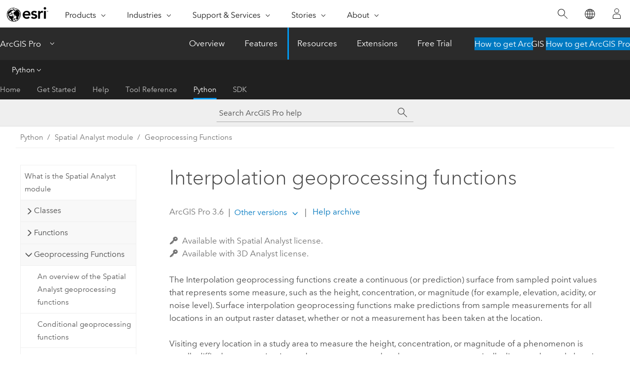

--- FILE ---
content_type: text/html; charset=UTF-8
request_url: https://pro.arcgis.com/en/pro-app/latest/arcpy/spatial-analyst/interpolation-geoprocessing-functions.htm
body_size: 20785
content:


<!DOCTYPE html>
<!--[if lt IE 7]>  <html class="ie lt-ie9 lt-ie8 lt-ie7 ie6" dir="ltr"> <![endif]-->
<!--[if IE 7]>     <html class="ie lt-ie9 lt-ie8 ie7" dir="ltr"> <![endif]-->
<!--[if IE 8]>     <html class="ie lt-ie9 ie8" dir="ltr"> <![endif]-->
<!--[if IE 9]>     <html class="ie ie9" dir="ltr"> <![endif]-->
<!--[if !IE]><!--> <html dir="ltr" lang="en"> <!--<![endif]-->
<head>
    <meta charset="utf-8">
    <title>Interpolation geoprocessing functions&mdash;ArcGIS Pro | Documentation</title>
    <meta content="IE=edge,chrome=1" http-equiv="X-UA-Compatible">

    <script>
      var appOverviewURL = "/content/esri-sites/en-us/arcgis/products/arcgis-pro/overview";
    </script>

    <script>
      var docConfig = {
        locale: 'en'
        ,localedir: 'en'
        ,langSelector: ''
        
        ,relativeUrl: false
        

        ,searchformUrl: '/search/'
        ,tertiaryNavIndex: '4'

        
      };
    </script>
	 


    
    <!--[if lt IE 9]>
      <script src="/cdn/js/libs/html5shiv.js" type="text/javascript"></script>
      <script src="/cdn/js/libs/selectivizr-min.js" type="text/javascript"></script>
      <script src="/cdn/js/libs/json2.js" type="text/javascript"></script>
      <script src="/cdn/js/libs/html5shiv-printshiv.js" type="text/javascript" >

    <![endif]-->

     <!--[if lt IE 11]>
    <script>
      $$(document).ready(function(){
        $$(".hideOnIE").hide();
      });
    </script>
    <![endif]-->
	<meta name="viewport" content="width=device-width, user-scalable=no">
	<link href="/assets/img/favicon.ico" rel="shortcut icon" >
	<link href="/assets/css/screen.css" media="screen" rel="stylesheet" type="text/css" />
	<link href="/cdn/calcite/css/documentation.css" media="screen" rel="stylesheet" type="text/css" />
	<link href="/assets/css/print.css" media="print" type="text/css" rel="stylesheet" />

	<!--
	<link href="/assets/css/screen_l10n.css" media="screen" rel="stylesheet" type="text/css" />
	<link href="/assets/css/documentation/base_l10n.css" media="screen" rel="stylesheet" type="text/css" />
	<link href="/assets/css/print_l10n.css" media="print" type="text/css" rel="stylesheet" />
	-->
	<script src="/cdn/js/libs/latest/jquery.latest.min.js" type="text/javascript"></script>
    <script src="/cdn/js/libs/latest/jquery-migrate-latest.min.js" type="text/javascript"></script>
	<script src="/cdn/js/libs/jquery.cookie.js" type="text/javascript"></script>
	<link href="/cdn/css/colorbox.css" media="screen" rel="stylesheet" type="text/css" />
	<link href="/cdn/css/colorbox_l10n.css" media="screen" rel="stylesheet" type="text/css" />
	<script src="/cdn/js/libs/jquery.colorbox-min.js" type="text/javascript"></script>
	<script src="/assets/js/video-init.js" type="text/javascript"></script>
	<script src="/assets/js/sitecfg.js" type="text/javascript"></script>
	
		<script src="/assets/js/signIn.js" type="text/javascript"></script>
	
	

	<!--- Language Picker -->
	<script src="/assets/js/locale/l10NStrings.js" type="text/javascript"></script>
	
		<script src="/assets/js/locale/langSelector.js" type="text/javascript"></script>
	

	<script src="/assets/js/calcite-web.js" type="text/javascript"></script>



  <!--- search MD -->
    <META name="description" content="ArcGIS geoprocessing function category containing geoprocessing functions that create a continuous (or prediction) surface from sampled point values."><META name="last-modified" content="2025-10-14"><META name="product" content="arcgis-pro"><META name="version" content="pro3.6"><META name="search-collection" content="help"><META name="search-category" content="help-general"><META name="subject" content="ANALYSIS"><META name="sub_category" content="ArcGIS Pro"><META name="content_type" content="ArcPy Reference"><META name="subject_label" content="ANALYSIS"><META name="sub_category_label" content="ArcGIS Pro"><META name="content_type_label" content="ArcPy Reference"><META name="content-language" content="en">
    <!--- search MD -->
      
    <!-- Add in Global Nav -->
    <link rel="stylesheet" href="//webapps-cdn.esri.com/CDN/components/global-nav/css/gn.css" />
    <!--<script src="//webapps-cdn.esri.com/CDN/components/global-nav/test_data.js"></script>-->
    <script src="//webapps-cdn.esri.com/CDN/components/global-nav/js/gn.js"></script>
    <!-- End Add in Global Nav -->

</head>

<!--
      pub: GUID-650D4E00-1554-49FF-BF66-7A74955F05D3=45
      tpc: GUID-400B7D83-6BA2-4106-837D-6307257CC6CD=3
      help-ids: []
      -->


<!-- variable declaration, if any -->

<body class="claro en pro esrilocalnav">
  <!-- Secondary nav -->
  <script>
     insertCss(_esriAEMHost+"/etc.clientlibs/esri-sites/components/content/local-navigation/clientlibs.css")
     insertElem("div", "local-navigation", '<nav id="second-nav" navtype="existingNavigation" domain="'+_esriAEMHost+'" path="'+appOverviewURL+'"></nav>' )
  </script>

  
<!-- End of drawer -->

  
  <div class="wrapper">
      <!--googleoff: all-->


      <div id="skip-to-content">
        <!--googleoff: all-->
        <div class="search">
        <div class="esri-search-box">
          <div class="search-component">
            <form id="helpSearchForm">
              <input class="esri-search-textfield leader" name="q" placeholder="Search ArcGIS Pro help" autocapitalize="off" autocomplete="off" autocorrect="off" spellcheck="false" aria-label="Search ArcGIS Pro help">
  <input type="hidden" name="collection" value="help" />
  <input type="hidden" name="product" value="arcgis-pro" />
  <input type="hidden" name="version" value="pro3.6" />
  <input type="hidden" name="language" value="en" />
  <button class="esri-search-button-submit" type="submit" aria-label="Search"></button>
            </form>
          </div>
        </div>
      </div>
        <!--googleon: all-->
       
        <!-- content goes here -->
        <div class="grid-container ">
          

            
              
  <!--BREADCRUMB-BEG--><div id="bigmac" class="sticky-breadcrumbs trailer-2" data-spy="affix" data-offset-top="180"> </div><!--BREADCRUMB-END-->
  <!--googleoff: all-->
    <div class="column-5 tablet-column-12 trailer-2 ">
      <aside class="js-accordion accordion reference-index" aria-live="polite" role="tablist">
        <div></div>
      </aside>

      <div class="js-sticky scroll-show tablet-hide leader-1 back-to-top" data-top="0" style="top: 0px;">
        <a href="#" class="btn btn-fill btn-clear">Back to Top</a>
      </div>
    </div>
  <!--googleon: all-->
  
            
            
            
	
		<div class="column-18  pre-1 content-section">
	
		<header class="trailer-1"><h1>Interpolation geoprocessing functions</h1></header>

		 
	<!--googleoff: all-->
	
 				
	
   <!--googleon: all-->


		<main>
			
	
    	<p class="license icon-ui-key text-light trailer-0">Available with Spatial Analyst license.</p><p class="license icon-ui-key text-light ">Available with 3D Analyst license.</p>
    


			
<p id="GUID-1F9D1D23-DFF5-4FC1-81B7-DDD859E41F9B" conrefsub="GUID-A17BDF03-26F8-41C6-B48C-74F9EBC61836/GUID-BF38B5AC-0959-49F9-9ECD-CC8753D4DC48">The Interpolation geoprocessing functions create a continuous (or prediction) surface from sampled point values that represents some measure, such as the height, concentration, or magnitude (for example, elevation, acidity, or noise level). Surface interpolation geoprocessing functions make predictions from sample measurements for all locations in an output raster dataset, whether or not a measurement has been taken at the location.</p><p id="GUID-B991F533-9DB4-4BB0-9E5F-9199127FEE0D" conrefsub="GUID-1DB290D8-7501-49F4-AC95-9A367B0F686B/GUID-B64C6ACE-60F2-4BEE-818E-7575F79D9D40">Visiting every location in a study area to measure the height, concentration, or magnitude of a phenomenon is usually difficult or expensive. Instead, you can measure the phenomenon at strategically dispersed sample locations, and predicted values can be assigned to all other locations. Input points can be either randomly or regularly spaced or based on a sampling scheme.</p><p id="GUID-29EB0E1C-67BD-48C4-9182-1D01A95253B5" conrefsub="GUID-1DB290D8-7501-49F4-AC95-9A367B0F686B/GUID-C8D3F2F7-FE57-4533-ADA7-C5758F3A5621">There are a variety of ways to derive a prediction for each location; each method is referred to as a model. With each model, there are different assumptions made of the data, and certain models are more applicable for specific data—for example, one model may account for local variation better than another. Each model produces predictions using different calculations.</p><p id="GUID-81E40254-4217-4401-9765-03C55802F9B2">The interpolation geoprocessing functions are generally divided into deterministic and geostatistical methods.</p><ul purpose="ul" id="UL_AC1558369D974EE6AFC9A8BFD1352877"><li purpose="li" id="LI_179838AF3B8145D0B8F7703BB6C3B122"><p id="GUID-63684B26-B28C-499F-A16B-88286DF6C04A" conrefsub="GUID-1DB290D8-7501-49F4-AC95-9A367B0F686B/GUID-1D33E082-1DC1-4B8F-B5B9-837C18DF19C6">The deterministic interpolation methods assign values to locations based on the surrounding measured values and on specified mathematical formulas that determine the smoothness of the resulting surface.</p><p id="GUID-EB75939B-A047-49F5-B503-C673A3E31864">The deterministic methods include <span purpose="gptoolref">IDW</span> (inverse distance weighting), <span purpose="gptoolref">Natural Neighbor</span>, <span purpose="gptoolref">Trend</span>, and <span purpose="gptoolref">Spline</span>.</p></li><li purpose="li" id="LI_FA353445320342B7A08339C19EA24BCD"><p id="GUID-36FC1CB0-DC59-46F9-B9F2-A5C4CB04F104" conrefsub="GUID-1DB290D8-7501-49F4-AC95-9A367B0F686B/GUID-6A486F6F-5C29-4B62-8702-2648DC97BDB4">The geostatistical methods are based on statistical models that include autocorrelation (the statistical relationship among the measured points). Because of this, geostatistical techniques not only have the capability of producing a prediction surface but also provide some measure of the certainty or accuracy of the predictions.</p><p id="GUID-D996BE34-9E18-4526-B7FF-0EE1CFBE56AE"><span purpose="gptoolref">Kriging</span> is a geostatistical method of interpolation.</p></li></ul><p id="GUID-A4F916E8-D7C4-4F51-B35B-49B2FD0025A2">The remaining interpolation geoprocessing functions, <span purpose="gptoolref">Topo to Raster</span> and <span purpose="gptoolref">Topo to Raster by File</span>, use an interpolation method specifically designed for creating continuous surfaces from contour lines, and the methods also contain properties favorable for creating surfaces for hydrologic analysis.</p><p id="GUID-1D039C65-0195-4EFC-A6C8-0E7DAE3FF317" conrefsub="GUID-1DB290D8-7501-49F4-AC95-9A367B0F686B/GUID-4D638CBA-14D8-4769-A07B-B375615118AA">Explore the following links to learn more about interpolation analysis:</p><ul class="seealso"><li><a class="xref xref" esrisubtype="extrel" hrefpfx="/en/pro-app/3.6/tool-reference" href="/en/pro-app/3.6/tool-reference/spatial-analyst/understanding-interpolation-analysis.htm">Learn more about understanding interpolation analysis</a></li><li><a class="xref xref" esrisubtype="extrel" hrefpfx="/en/pro-app/3.6/tool-reference" href="/en/pro-app/3.6/tool-reference/spatial-analyst/comparing-interpolation-methods.htm">Learn more about the different interpolation methods</a></li></ul><ul class="seealso"></ul><p id="GUID-645CA800-0602-4414-8605-E41950B3315D" conrefsub="GUID-A17BDF03-26F8-41C6-B48C-74F9EBC61836/GUID-1985ABE8-EE15-424A-9D1F-09B2B2B3CE00">The following table lists the available geoprocessing functions and provides a brief description of each.</p><h4 class="table title"></h4><div class="overflow-auto"><table class="tablexyz lined-rows lined-columns bordered  
            always-wrap
          "><colgroup width="*"></colgroup><colgroup width="*"></colgroup><thead><tr><th colspan="1">Geoprocessing Function</th><th colspan="1">Description</th></tr></thead><tbody class="align-middle">
<tr class="align-middle"><td outputclass="" purpose="entry" rowspan="1" colspan="1"><p id="GUID-37FBC7A6-BD42-4F2E-8831-0500EDD6FED6" ishcondition="product_filter=pro"><span purpose="gptoolref"><a class="xref xref" esrisubtype="extrel" hrefpfx="/en/pro-app/3.6/tool-reference" href="/en/pro-app/3.6/tool-reference/spatial-analyst/idw.htm">IDW</a></span></p>
</td><td outputclass="" purpose="entry" rowspan="1" colspan="1"><p id="GUID-5FBAC191-70DC-4EB2-BB59-C445D49E30B5" conrefsub="GUID-1DB290D8-7501-49F4-AC95-9A367B0F686B/GUID-E9BF87D2-8E69-46BE-A1EA-681E8F69EBEF">Interpolates a raster surface from points using an inverse distance weighted (IDW) technique.</p></td></tr>
<tr class="align-middle"><td outputclass="" purpose="entry" rowspan="1" colspan="1"><p id="GUID-0866EFA2-06E9-4498-BC81-E6A393B0025A" ishcondition="product_filter=pro"><span purpose="gptoolref"><a class="xref xref" esrisubtype="extrel" hrefpfx="/en/pro-app/3.6/tool-reference" href="/en/pro-app/3.6/tool-reference/spatial-analyst/kriging.htm">Kriging</a></span></p>
</td><td outputclass="" purpose="entry" rowspan="1" colspan="1"><p id="GUID-B783CD4C-C2F0-426B-A5DA-1F9322B07477" conrefsub="GUID-1DB290D8-7501-49F4-AC95-9A367B0F686B/GUID-D775CDE7-E54E-4F0C-9C77-49A94BD8079F">Interpolates a raster surface from points using kriging.</p></td></tr>
<tr class="align-middle"><td outputclass="" purpose="entry" rowspan="1" colspan="1"><p id="GUID-BD290AC8-F58E-4125-A064-A0F43E1AA7C3" ishcondition="product_filter=pro"><span purpose="gptoolref"><a class="xref xref" esrisubtype="extrel" hrefpfx="/en/pro-app/3.6/tool-reference" href="/en/pro-app/3.6/tool-reference/spatial-analyst/natural-neighbor.htm">Natural Neighbor</a></span></p>
</td><td outputclass="" purpose="entry" rowspan="1" colspan="1"><p id="GUID-9AE59BE3-4CB9-4A02-9B9D-8BA60FC66E6C" conrefsub="GUID-1DB290D8-7501-49F4-AC95-9A367B0F686B/GUID-80B95078-BDF9-4E29-A74C-DC3B87D39EF4">Interpolates a raster surface from points using a natural neighbor technique.</p></td></tr>
<tr class="align-middle"><td outputclass="" purpose="entry" rowspan="1" colspan="1"><p id="GUID-CF15C3D4-274F-4224-814F-84C0ADBAB821" ishcondition="product_filter=pro"><span purpose="gptoolref"><a class="xref xref" esrisubtype="extrel" hrefpfx="/en/pro-app/3.6/tool-reference" href="/en/pro-app/3.6/tool-reference/spatial-analyst/spline.htm">Spline</a></span></p>
</td><td outputclass="" purpose="entry" rowspan="1" colspan="1"><p id="GUID-96503328-356C-4AE6-B28E-4754E28B86CA" conrefsub="GUID-1DB290D8-7501-49F4-AC95-9A367B0F686B/GUID-1C018A1A-DD77-4702-906C-11C4CA83411F">Interpolates a raster surface from points using a two-dimensional minimum curvature spline technique.</p><p id="GUID-9B9F3427-7191-4F0D-B9DB-220C9EC94F12" conrefsub="GUID-1DB290D8-7501-49F4-AC95-9A367B0F686B/GUID-32D5585D-506A-4DB1-B10C-59717FF2AC45">The resulting smooth surface passes exactly through the input points.</p></td></tr>
<tr class="align-middle"><td outputclass="" purpose="entry" rowspan="1" colspan="1"><p id="GUID-21B42816-2BA8-48C4-8AF3-3400599ECE62" ishcondition="product_filter=pro"><span purpose="gptoolref"><a class="xref xref" esrisubtype="extrel" hrefpfx="/en/pro-app/3.6/tool-reference" href="/en/pro-app/3.6/tool-reference/spatial-analyst/spline-with-barriers.htm">Spline with Barriers</a></span></p>
</td><td outputclass="" purpose="entry" rowspan="1" colspan="1"><p id="GUID-66764565-89DD-4D95-A29F-B6C070647C8F" conrefsub="GUID-1DB290D8-7501-49F4-AC95-9A367B0F686B/GUID-D2FD0649-F2AA-4D7E-A10A-FEEE94417E03">Interpolates a raster surface, using barriers, from points using a minimum curvature spline technique. The barriers are entered as either polygon or polyline features.</p></td></tr>
<tr class="align-middle"><td outputclass="" purpose="entry" rowspan="1" colspan="1"><p id="GUID-2DE46C79-2509-4EEA-9FF6-3C837137C9F3" ishcondition="product_filter=pro"><span purpose="gptoolref"><a class="xref xref" esrisubtype="extrel" hrefpfx="/en/pro-app/3.6/tool-reference" href="/en/pro-app/3.6/tool-reference/spatial-analyst/topo-to-raster.htm">Topo to Raster</a></span></p>
</td><td outputclass="" purpose="entry" rowspan="1" colspan="1"><p id="GUID-924C74F7-986B-4CB2-8367-8CF93531086E" conrefsub="GUID-1DB290D8-7501-49F4-AC95-9A367B0F686B/GUID-9C046353-1B32-4C56-9E7A-8FB1159A5C3B">Interpolates a hydrologically correct raster surface from point, line, and polygon data.</p></td></tr>
<tr class="align-middle"><td outputclass="" purpose="entry" rowspan="1" colspan="1"><p id="GUID-0DB9FD4A-446C-418D-B841-5B075707437E" ishcondition="product_filter=pro"><span purpose="gptoolref"><a class="xref xref" esrisubtype="extrel" hrefpfx="/en/pro-app/3.6/tool-reference" href="/en/pro-app/3.6/tool-reference/spatial-analyst/topo-to-raster-by-file.htm">Topo to Raster by File</a></span></p>
</td><td outputclass="" purpose="entry" rowspan="1" colspan="1"><p id="GUID-95CF832F-3BDB-43C9-8A12-82C3DA102641" conrefsub="GUID-1DB290D8-7501-49F4-AC95-9A367B0F686B/GUID-ABEEDCE1-9066-458F-AF35-D89218E66109">Interpolates a hydrologically correct raster surface from point, line, and polygon data using parameters specified in a file.</p></td></tr>
<tr class="align-middle"><td outputclass="" purpose="entry" rowspan="1" colspan="1"><p id="GUID-CD38DDEB-E860-4D90-8D7D-B4DCE6F92E0E" ishcondition="product_filter=pro"><span purpose="gptoolref"><a class="xref xref" esrisubtype="extrel" hrefpfx="/en/pro-app/3.6/tool-reference" href="/en/pro-app/3.6/tool-reference/spatial-analyst/trend.htm">Trend</a></span></p>
</td><td outputclass="" purpose="entry" rowspan="1" colspan="1"><p id="GUID-DF57AC1F-5FC5-4C5E-AC95-934E02BFFFB1" conrefsub="GUID-1DB290D8-7501-49F4-AC95-9A367B0F686B/GUID-4CAFF9F2-D170-47ED-B7CE-50B5457115D9">Interpolates a raster surface from points using a trend technique.</p></td></tr>
</tbody><caption>Geoprocessing functions in the Interpolation category</caption></table></div><section class="section2 leader-1" purpose="relatedtopics"><h4 class="trailer-0">Related topics</h4><ul class="pre-0 trailer-2"><li><a class="xref relatedtopic" href="/en/pro-app/3.6/arcpy/spatial-analyst/an-overview-of-the-spatial-analyst-geoprocessing-functions.htm">An overview of the Spatial Analyst geoprocessing functions</a></li></ul></section>
			
				<hr>
				<!--googleoff: all-->
				
	
        
		    <p class="feedback right">
		        <a id="afb" class="icon-ui-contact" href="/feedback/" data-langlabel="feedback-on-this-topic" >Feedback on this topic?</a>
		    </p>
        
	

				<!--googleon: all-->
			
		</main>
	</div>
	
	<!--googleoff: all-->
	
 				
	
   <!--googleon: all-->




          
        </div>
        <!-- ENDPAGECONTENT -->

      </div>

    </div>  <!-- End of wrapper -->

    <div id="globalfooter"></div>

  <!--googleoff: all-->

  
	<script src="/assets/js/init.js" type="text/javascript"></script>
	<!--<script src="/assets/js/drop-down.js" type="text/javascript"></script>-->
	<script src="/assets/js/search/searchform.js" type="text/javascript"></script>
	<script src="/cdn/js/link-modifier.js" type="text/javascript"></script>
	<script src="/cdn/js/sitewide.js" type="text/javascript"></script>
	<script src="/cdn/js/libs/highlight.pack.js" type="text/javascript"></script>
	<script>hljs.initHighlightingOnLoad();</script>


  
    

  <script src="/cdn/js/affix.js" type="text/javascript"></script>
  <script type="text/javascript">
    $(function () {
          var appendFlg = true;

          $("#bigmac")
          .on("affixed.bs.affix", function (evt) {
            if (appendFlg) {
              $("<a class='crumb' href='#'>Interpolation geoprocessing functions</a>").insertAfter ($("#bigmac nav a").last());
              appendFlg = false;
            }
          })
          .on ("affix-top.bs.affix", function(evt) {
            if (!appendFlg) {
              $("#bigmac nav a").last().remove();
            }
            appendFlg = true;
          })
    })
  </script>
  
        <script type="text/javascript">
          window.doctoc = {
            pubID: "1460",
            tpcID: "334",
            
            hideToc : false
          }
        </script>

        <script type="text/javascript" src="/en/pro-app/3.6/arcpy/main/1520.js" ></script>
        <script type="text/javascript" src="/en/pro-app/3.6/arcpy/spatial-analyst/1460.js" ></script>
        <script type="text/javascript" src="/cdn/calcite/js/protoc.js" ></script>

        

  <noscript>
        <p>
            <a href="flisting.htm">flist</a>
        </p>
    </noscript>
    
	<script src="//mtags.arcgis.com/tags-min.js"></script>

  
  
    
    
    <script>
      document.write("<script src='" + _esriAEMHost+"/etc.clientlibs/esri-sites/clientlibs/localNav.js'><\/script>");
    </script>

  </body>
</html>

--- FILE ---
content_type: text/html; charset=UTF-8
request_url: https://pro.arcgis.com/en/pro-app/latest/arcpy/spatial-analyst/interpolation-geoprocessing-functions.htm
body_size: 20771
content:


<!DOCTYPE html>
<!--[if lt IE 7]>  <html class="ie lt-ie9 lt-ie8 lt-ie7 ie6" dir="ltr"> <![endif]-->
<!--[if IE 7]>     <html class="ie lt-ie9 lt-ie8 ie7" dir="ltr"> <![endif]-->
<!--[if IE 8]>     <html class="ie lt-ie9 ie8" dir="ltr"> <![endif]-->
<!--[if IE 9]>     <html class="ie ie9" dir="ltr"> <![endif]-->
<!--[if !IE]><!--> <html dir="ltr" lang="en"> <!--<![endif]-->
<head>
    <meta charset="utf-8">
    <title>Interpolation geoprocessing functions&mdash;ArcGIS Pro | Documentation</title>
    <meta content="IE=edge,chrome=1" http-equiv="X-UA-Compatible">

    <script>
      var appOverviewURL = "/content/esri-sites/en-us/arcgis/products/arcgis-pro/overview";
    </script>

    <script>
      var docConfig = {
        locale: 'en'
        ,localedir: 'en'
        ,langSelector: ''
        
        ,relativeUrl: false
        

        ,searchformUrl: '/search/'
        ,tertiaryNavIndex: '4'

        
      };
    </script>
	 


    
    <!--[if lt IE 9]>
      <script src="/cdn/js/libs/html5shiv.js" type="text/javascript"></script>
      <script src="/cdn/js/libs/selectivizr-min.js" type="text/javascript"></script>
      <script src="/cdn/js/libs/json2.js" type="text/javascript"></script>
      <script src="/cdn/js/libs/html5shiv-printshiv.js" type="text/javascript" >

    <![endif]-->

     <!--[if lt IE 11]>
    <script>
      $$(document).ready(function(){
        $$(".hideOnIE").hide();
      });
    </script>
    <![endif]-->
	<meta name="viewport" content="width=device-width, user-scalable=no">
	<link href="/assets/img/favicon.ico" rel="shortcut icon" >
	<link href="/assets/css/screen.css" media="screen" rel="stylesheet" type="text/css" />
	<link href="/cdn/calcite/css/documentation.css" media="screen" rel="stylesheet" type="text/css" />
	<link href="/assets/css/print.css" media="print" type="text/css" rel="stylesheet" />

	<!--
	<link href="/assets/css/screen_l10n.css" media="screen" rel="stylesheet" type="text/css" />
	<link href="/assets/css/documentation/base_l10n.css" media="screen" rel="stylesheet" type="text/css" />
	<link href="/assets/css/print_l10n.css" media="print" type="text/css" rel="stylesheet" />
	-->
	<script src="/cdn/js/libs/latest/jquery.latest.min.js" type="text/javascript"></script>
    <script src="/cdn/js/libs/latest/jquery-migrate-latest.min.js" type="text/javascript"></script>
	<script src="/cdn/js/libs/jquery.cookie.js" type="text/javascript"></script>
	<link href="/cdn/css/colorbox.css" media="screen" rel="stylesheet" type="text/css" />
	<link href="/cdn/css/colorbox_l10n.css" media="screen" rel="stylesheet" type="text/css" />
	<script src="/cdn/js/libs/jquery.colorbox-min.js" type="text/javascript"></script>
	<script src="/assets/js/video-init.js" type="text/javascript"></script>
	<script src="/assets/js/sitecfg.js" type="text/javascript"></script>
	
		<script src="/assets/js/signIn.js" type="text/javascript"></script>
	
	

	<!--- Language Picker -->
	<script src="/assets/js/locale/l10NStrings.js" type="text/javascript"></script>
	
		<script src="/assets/js/locale/langSelector.js" type="text/javascript"></script>
	

	<script src="/assets/js/calcite-web.js" type="text/javascript"></script>



  <!--- search MD -->
    <META name="description" content="ArcGIS geoprocessing function category containing geoprocessing functions that create a continuous (or prediction) surface from sampled point values."><META name="last-modified" content="2025-10-14"><META name="product" content="arcgis-pro"><META name="version" content="pro3.6"><META name="search-collection" content="help"><META name="search-category" content="help-general"><META name="subject" content="ANALYSIS"><META name="sub_category" content="ArcGIS Pro"><META name="content_type" content="ArcPy Reference"><META name="subject_label" content="ANALYSIS"><META name="sub_category_label" content="ArcGIS Pro"><META name="content_type_label" content="ArcPy Reference"><META name="content-language" content="en">
    <!--- search MD -->
      
    <!-- Add in Global Nav -->
    <link rel="stylesheet" href="//webapps-cdn.esri.com/CDN/components/global-nav/css/gn.css" />
    <!--<script src="//webapps-cdn.esri.com/CDN/components/global-nav/test_data.js"></script>-->
    <script src="//webapps-cdn.esri.com/CDN/components/global-nav/js/gn.js"></script>
    <!-- End Add in Global Nav -->

</head>

<!--
      pub: GUID-650D4E00-1554-49FF-BF66-7A74955F05D3=45
      tpc: GUID-400B7D83-6BA2-4106-837D-6307257CC6CD=3
      help-ids: []
      -->


<!-- variable declaration, if any -->

<body class="claro en pro esrilocalnav">
  <!-- Secondary nav -->
  <script>
     insertCss(_esriAEMHost+"/etc.clientlibs/esri-sites/components/content/local-navigation/clientlibs.css")
     insertElem("div", "local-navigation", '<nav id="second-nav" navtype="existingNavigation" domain="'+_esriAEMHost+'" path="'+appOverviewURL+'"></nav>' )
  </script>

  
<!-- End of drawer -->

  
  <div class="wrapper">
      <!--googleoff: all-->


      <div id="skip-to-content">
        <!--googleoff: all-->
        <div class="search">
        <div class="esri-search-box">
          <div class="search-component">
            <form id="helpSearchForm">
              <input class="esri-search-textfield leader" name="q" placeholder="Search ArcGIS Pro help" autocapitalize="off" autocomplete="off" autocorrect="off" spellcheck="false" aria-label="Search ArcGIS Pro help">
  <input type="hidden" name="collection" value="help" />
  <input type="hidden" name="product" value="arcgis-pro" />
  <input type="hidden" name="version" value="pro3.6" />
  <input type="hidden" name="language" value="en" />
  <button class="esri-search-button-submit" type="submit" aria-label="Search"></button>
            </form>
          </div>
        </div>
      </div>
        <!--googleon: all-->
       
        <!-- content goes here -->
        <div class="grid-container ">
          

            
              
  <!--BREADCRUMB-BEG--><div id="bigmac" class="sticky-breadcrumbs trailer-2" data-spy="affix" data-offset-top="180"> </div><!--BREADCRUMB-END-->
  <!--googleoff: all-->
    <div class="column-5 tablet-column-12 trailer-2 ">
      <aside class="js-accordion accordion reference-index" aria-live="polite" role="tablist">
        <div></div>
      </aside>

      <div class="js-sticky scroll-show tablet-hide leader-1 back-to-top" data-top="0" style="top: 0px;">
        <a href="#" class="btn btn-fill btn-clear">Back to Top</a>
      </div>
    </div>
  <!--googleon: all-->
  
            
            
            
	
		<div class="column-18  pre-1 content-section">
	
		<header class="trailer-1"><h1>Interpolation geoprocessing functions</h1></header>

		 
	<!--googleoff: all-->
	
 				
	
   <!--googleon: all-->


		<main>
			
	
    	<p class="license icon-ui-key text-light trailer-0">Available with Spatial Analyst license.</p><p class="license icon-ui-key text-light ">Available with 3D Analyst license.</p>
    


			
<p id="GUID-1F9D1D23-DFF5-4FC1-81B7-DDD859E41F9B" conrefsub="GUID-A17BDF03-26F8-41C6-B48C-74F9EBC61836/GUID-BF38B5AC-0959-49F9-9ECD-CC8753D4DC48">The Interpolation geoprocessing functions create a continuous (or prediction) surface from sampled point values that represents some measure, such as the height, concentration, or magnitude (for example, elevation, acidity, or noise level). Surface interpolation geoprocessing functions make predictions from sample measurements for all locations in an output raster dataset, whether or not a measurement has been taken at the location.</p><p id="GUID-B991F533-9DB4-4BB0-9E5F-9199127FEE0D" conrefsub="GUID-1DB290D8-7501-49F4-AC95-9A367B0F686B/GUID-B64C6ACE-60F2-4BEE-818E-7575F79D9D40">Visiting every location in a study area to measure the height, concentration, or magnitude of a phenomenon is usually difficult or expensive. Instead, you can measure the phenomenon at strategically dispersed sample locations, and predicted values can be assigned to all other locations. Input points can be either randomly or regularly spaced or based on a sampling scheme.</p><p id="GUID-29EB0E1C-67BD-48C4-9182-1D01A95253B5" conrefsub="GUID-1DB290D8-7501-49F4-AC95-9A367B0F686B/GUID-C8D3F2F7-FE57-4533-ADA7-C5758F3A5621">There are a variety of ways to derive a prediction for each location; each method is referred to as a model. With each model, there are different assumptions made of the data, and certain models are more applicable for specific data—for example, one model may account for local variation better than another. Each model produces predictions using different calculations.</p><p id="GUID-81E40254-4217-4401-9765-03C55802F9B2">The interpolation geoprocessing functions are generally divided into deterministic and geostatistical methods.</p><ul purpose="ul" id="UL_AC1558369D974EE6AFC9A8BFD1352877"><li purpose="li" id="LI_179838AF3B8145D0B8F7703BB6C3B122"><p id="GUID-63684B26-B28C-499F-A16B-88286DF6C04A" conrefsub="GUID-1DB290D8-7501-49F4-AC95-9A367B0F686B/GUID-1D33E082-1DC1-4B8F-B5B9-837C18DF19C6">The deterministic interpolation methods assign values to locations based on the surrounding measured values and on specified mathematical formulas that determine the smoothness of the resulting surface.</p><p id="GUID-EB75939B-A047-49F5-B503-C673A3E31864">The deterministic methods include <span purpose="gptoolref">IDW</span> (inverse distance weighting), <span purpose="gptoolref">Natural Neighbor</span>, <span purpose="gptoolref">Trend</span>, and <span purpose="gptoolref">Spline</span>.</p></li><li purpose="li" id="LI_FA353445320342B7A08339C19EA24BCD"><p id="GUID-36FC1CB0-DC59-46F9-B9F2-A5C4CB04F104" conrefsub="GUID-1DB290D8-7501-49F4-AC95-9A367B0F686B/GUID-6A486F6F-5C29-4B62-8702-2648DC97BDB4">The geostatistical methods are based on statistical models that include autocorrelation (the statistical relationship among the measured points). Because of this, geostatistical techniques not only have the capability of producing a prediction surface but also provide some measure of the certainty or accuracy of the predictions.</p><p id="GUID-D996BE34-9E18-4526-B7FF-0EE1CFBE56AE"><span purpose="gptoolref">Kriging</span> is a geostatistical method of interpolation.</p></li></ul><p id="GUID-A4F916E8-D7C4-4F51-B35B-49B2FD0025A2">The remaining interpolation geoprocessing functions, <span purpose="gptoolref">Topo to Raster</span> and <span purpose="gptoolref">Topo to Raster by File</span>, use an interpolation method specifically designed for creating continuous surfaces from contour lines, and the methods also contain properties favorable for creating surfaces for hydrologic analysis.</p><p id="GUID-1D039C65-0195-4EFC-A6C8-0E7DAE3FF317" conrefsub="GUID-1DB290D8-7501-49F4-AC95-9A367B0F686B/GUID-4D638CBA-14D8-4769-A07B-B375615118AA">Explore the following links to learn more about interpolation analysis:</p><ul class="seealso"><li><a class="xref xref" esrisubtype="extrel" hrefpfx="/en/pro-app/3.6/tool-reference" href="/en/pro-app/3.6/tool-reference/spatial-analyst/understanding-interpolation-analysis.htm">Learn more about understanding interpolation analysis</a></li><li><a class="xref xref" esrisubtype="extrel" hrefpfx="/en/pro-app/3.6/tool-reference" href="/en/pro-app/3.6/tool-reference/spatial-analyst/comparing-interpolation-methods.htm">Learn more about the different interpolation methods</a></li></ul><ul class="seealso"></ul><p id="GUID-645CA800-0602-4414-8605-E41950B3315D" conrefsub="GUID-A17BDF03-26F8-41C6-B48C-74F9EBC61836/GUID-1985ABE8-EE15-424A-9D1F-09B2B2B3CE00">The following table lists the available geoprocessing functions and provides a brief description of each.</p><h4 class="table title"></h4><div class="overflow-auto"><table class="tablexyz lined-rows lined-columns bordered  
            always-wrap
          "><colgroup width="*"></colgroup><colgroup width="*"></colgroup><thead><tr><th colspan="1">Geoprocessing Function</th><th colspan="1">Description</th></tr></thead><tbody class="align-middle">
<tr class="align-middle"><td outputclass="" purpose="entry" rowspan="1" colspan="1"><p id="GUID-37FBC7A6-BD42-4F2E-8831-0500EDD6FED6" ishcondition="product_filter=pro"><span purpose="gptoolref"><a class="xref xref" esrisubtype="extrel" hrefpfx="/en/pro-app/3.6/tool-reference" href="/en/pro-app/3.6/tool-reference/spatial-analyst/idw.htm">IDW</a></span></p>
</td><td outputclass="" purpose="entry" rowspan="1" colspan="1"><p id="GUID-5FBAC191-70DC-4EB2-BB59-C445D49E30B5" conrefsub="GUID-1DB290D8-7501-49F4-AC95-9A367B0F686B/GUID-E9BF87D2-8E69-46BE-A1EA-681E8F69EBEF">Interpolates a raster surface from points using an inverse distance weighted (IDW) technique.</p></td></tr>
<tr class="align-middle"><td outputclass="" purpose="entry" rowspan="1" colspan="1"><p id="GUID-0866EFA2-06E9-4498-BC81-E6A393B0025A" ishcondition="product_filter=pro"><span purpose="gptoolref"><a class="xref xref" esrisubtype="extrel" hrefpfx="/en/pro-app/3.6/tool-reference" href="/en/pro-app/3.6/tool-reference/spatial-analyst/kriging.htm">Kriging</a></span></p>
</td><td outputclass="" purpose="entry" rowspan="1" colspan="1"><p id="GUID-B783CD4C-C2F0-426B-A5DA-1F9322B07477" conrefsub="GUID-1DB290D8-7501-49F4-AC95-9A367B0F686B/GUID-D775CDE7-E54E-4F0C-9C77-49A94BD8079F">Interpolates a raster surface from points using kriging.</p></td></tr>
<tr class="align-middle"><td outputclass="" purpose="entry" rowspan="1" colspan="1"><p id="GUID-BD290AC8-F58E-4125-A064-A0F43E1AA7C3" ishcondition="product_filter=pro"><span purpose="gptoolref"><a class="xref xref" esrisubtype="extrel" hrefpfx="/en/pro-app/3.6/tool-reference" href="/en/pro-app/3.6/tool-reference/spatial-analyst/natural-neighbor.htm">Natural Neighbor</a></span></p>
</td><td outputclass="" purpose="entry" rowspan="1" colspan="1"><p id="GUID-9AE59BE3-4CB9-4A02-9B9D-8BA60FC66E6C" conrefsub="GUID-1DB290D8-7501-49F4-AC95-9A367B0F686B/GUID-80B95078-BDF9-4E29-A74C-DC3B87D39EF4">Interpolates a raster surface from points using a natural neighbor technique.</p></td></tr>
<tr class="align-middle"><td outputclass="" purpose="entry" rowspan="1" colspan="1"><p id="GUID-CF15C3D4-274F-4224-814F-84C0ADBAB821" ishcondition="product_filter=pro"><span purpose="gptoolref"><a class="xref xref" esrisubtype="extrel" hrefpfx="/en/pro-app/3.6/tool-reference" href="/en/pro-app/3.6/tool-reference/spatial-analyst/spline.htm">Spline</a></span></p>
</td><td outputclass="" purpose="entry" rowspan="1" colspan="1"><p id="GUID-96503328-356C-4AE6-B28E-4754E28B86CA" conrefsub="GUID-1DB290D8-7501-49F4-AC95-9A367B0F686B/GUID-1C018A1A-DD77-4702-906C-11C4CA83411F">Interpolates a raster surface from points using a two-dimensional minimum curvature spline technique.</p><p id="GUID-9B9F3427-7191-4F0D-B9DB-220C9EC94F12" conrefsub="GUID-1DB290D8-7501-49F4-AC95-9A367B0F686B/GUID-32D5585D-506A-4DB1-B10C-59717FF2AC45">The resulting smooth surface passes exactly through the input points.</p></td></tr>
<tr class="align-middle"><td outputclass="" purpose="entry" rowspan="1" colspan="1"><p id="GUID-21B42816-2BA8-48C4-8AF3-3400599ECE62" ishcondition="product_filter=pro"><span purpose="gptoolref"><a class="xref xref" esrisubtype="extrel" hrefpfx="/en/pro-app/3.6/tool-reference" href="/en/pro-app/3.6/tool-reference/spatial-analyst/spline-with-barriers.htm">Spline with Barriers</a></span></p>
</td><td outputclass="" purpose="entry" rowspan="1" colspan="1"><p id="GUID-66764565-89DD-4D95-A29F-B6C070647C8F" conrefsub="GUID-1DB290D8-7501-49F4-AC95-9A367B0F686B/GUID-D2FD0649-F2AA-4D7E-A10A-FEEE94417E03">Interpolates a raster surface, using barriers, from points using a minimum curvature spline technique. The barriers are entered as either polygon or polyline features.</p></td></tr>
<tr class="align-middle"><td outputclass="" purpose="entry" rowspan="1" colspan="1"><p id="GUID-2DE46C79-2509-4EEA-9FF6-3C837137C9F3" ishcondition="product_filter=pro"><span purpose="gptoolref"><a class="xref xref" esrisubtype="extrel" hrefpfx="/en/pro-app/3.6/tool-reference" href="/en/pro-app/3.6/tool-reference/spatial-analyst/topo-to-raster.htm">Topo to Raster</a></span></p>
</td><td outputclass="" purpose="entry" rowspan="1" colspan="1"><p id="GUID-924C74F7-986B-4CB2-8367-8CF93531086E" conrefsub="GUID-1DB290D8-7501-49F4-AC95-9A367B0F686B/GUID-9C046353-1B32-4C56-9E7A-8FB1159A5C3B">Interpolates a hydrologically correct raster surface from point, line, and polygon data.</p></td></tr>
<tr class="align-middle"><td outputclass="" purpose="entry" rowspan="1" colspan="1"><p id="GUID-0DB9FD4A-446C-418D-B841-5B075707437E" ishcondition="product_filter=pro"><span purpose="gptoolref"><a class="xref xref" esrisubtype="extrel" hrefpfx="/en/pro-app/3.6/tool-reference" href="/en/pro-app/3.6/tool-reference/spatial-analyst/topo-to-raster-by-file.htm">Topo to Raster by File</a></span></p>
</td><td outputclass="" purpose="entry" rowspan="1" colspan="1"><p id="GUID-95CF832F-3BDB-43C9-8A12-82C3DA102641" conrefsub="GUID-1DB290D8-7501-49F4-AC95-9A367B0F686B/GUID-ABEEDCE1-9066-458F-AF35-D89218E66109">Interpolates a hydrologically correct raster surface from point, line, and polygon data using parameters specified in a file.</p></td></tr>
<tr class="align-middle"><td outputclass="" purpose="entry" rowspan="1" colspan="1"><p id="GUID-CD38DDEB-E860-4D90-8D7D-B4DCE6F92E0E" ishcondition="product_filter=pro"><span purpose="gptoolref"><a class="xref xref" esrisubtype="extrel" hrefpfx="/en/pro-app/3.6/tool-reference" href="/en/pro-app/3.6/tool-reference/spatial-analyst/trend.htm">Trend</a></span></p>
</td><td outputclass="" purpose="entry" rowspan="1" colspan="1"><p id="GUID-DF57AC1F-5FC5-4C5E-AC95-934E02BFFFB1" conrefsub="GUID-1DB290D8-7501-49F4-AC95-9A367B0F686B/GUID-4CAFF9F2-D170-47ED-B7CE-50B5457115D9">Interpolates a raster surface from points using a trend technique.</p></td></tr>
</tbody><caption>Geoprocessing functions in the Interpolation category</caption></table></div><section class="section2 leader-1" purpose="relatedtopics"><h4 class="trailer-0">Related topics</h4><ul class="pre-0 trailer-2"><li><a class="xref relatedtopic" href="/en/pro-app/3.6/arcpy/spatial-analyst/an-overview-of-the-spatial-analyst-geoprocessing-functions.htm">An overview of the Spatial Analyst geoprocessing functions</a></li></ul></section>
			
				<hr>
				<!--googleoff: all-->
				
	
        
		    <p class="feedback right">
		        <a id="afb" class="icon-ui-contact" href="/feedback/" data-langlabel="feedback-on-this-topic" >Feedback on this topic?</a>
		    </p>
        
	

				<!--googleon: all-->
			
		</main>
	</div>
	
	<!--googleoff: all-->
	
 				
	
   <!--googleon: all-->




          
        </div>
        <!-- ENDPAGECONTENT -->

      </div>

    </div>  <!-- End of wrapper -->

    <div id="globalfooter"></div>

  <!--googleoff: all-->

  
	<script src="/assets/js/init.js" type="text/javascript"></script>
	<!--<script src="/assets/js/drop-down.js" type="text/javascript"></script>-->
	<script src="/assets/js/search/searchform.js" type="text/javascript"></script>
	<script src="/cdn/js/link-modifier.js" type="text/javascript"></script>
	<script src="/cdn/js/sitewide.js" type="text/javascript"></script>
	<script src="/cdn/js/libs/highlight.pack.js" type="text/javascript"></script>
	<script>hljs.initHighlightingOnLoad();</script>


  
    

  <script src="/cdn/js/affix.js" type="text/javascript"></script>
  <script type="text/javascript">
    $(function () {
          var appendFlg = true;

          $("#bigmac")
          .on("affixed.bs.affix", function (evt) {
            if (appendFlg) {
              $("<a class='crumb' href='#'>Interpolation geoprocessing functions</a>").insertAfter ($("#bigmac nav a").last());
              appendFlg = false;
            }
          })
          .on ("affix-top.bs.affix", function(evt) {
            if (!appendFlg) {
              $("#bigmac nav a").last().remove();
            }
            appendFlg = true;
          })
    })
  </script>
  
        <script type="text/javascript">
          window.doctoc = {
            pubID: "1460",
            tpcID: "334",
            
            hideToc : false
          }
        </script>

        <script type="text/javascript" src="/en/pro-app/3.6/arcpy/main/1520.js" ></script>
        <script type="text/javascript" src="/en/pro-app/3.6/arcpy/spatial-analyst/1460.js" ></script>
        <script type="text/javascript" src="/cdn/calcite/js/protoc.js" ></script>

        

  <noscript>
        <p>
            <a href="flisting.htm">flist</a>
        </p>
    </noscript>
    
	<script src="//mtags.arcgis.com/tags-min.js"></script>

  
  
    
    
    <script>
      document.write("<script src='" + _esriAEMHost+"/etc.clientlibs/esri-sites/clientlibs/localNav.js'><\/script>");
    </script>

  </body>
</html>

--- FILE ---
content_type: text/html; charset=UTF-8
request_url: https://pro.arcgis.com/en/pro-app/3.5/arcpy/spatial-analyst/interpolation-geoprocessing-functions.htm
body_size: 20783
content:


<!DOCTYPE html>
<!--[if lt IE 7]>  <html class="ie lt-ie9 lt-ie8 lt-ie7 ie6" dir="ltr"> <![endif]-->
<!--[if IE 7]>     <html class="ie lt-ie9 lt-ie8 ie7" dir="ltr"> <![endif]-->
<!--[if IE 8]>     <html class="ie lt-ie9 ie8" dir="ltr"> <![endif]-->
<!--[if IE 9]>     <html class="ie ie9" dir="ltr"> <![endif]-->
<!--[if !IE]><!--> <html dir="ltr" lang="en"> <!--<![endif]-->
<head>
    <meta charset="utf-8">
    <title>Interpolation geoprocessing functions&mdash;ArcGIS Pro | Documentation</title>
    <meta content="IE=edge,chrome=1" http-equiv="X-UA-Compatible">

    <script>
      var appOverviewURL = "/content/esri-sites/en-us/arcgis/products/arcgis-pro/overview";
    </script>

    <script>
      var docConfig = {
        locale: 'en'
        ,localedir: 'en'
        ,langSelector: ''
        
        ,relativeUrl: false
        

        ,searchformUrl: '/search/'
        ,tertiaryNavIndex: '4'

        
      };
    </script>
	 


    
    <!--[if lt IE 9]>
      <script src="/cdn/js/libs/html5shiv.js" type="text/javascript"></script>
      <script src="/cdn/js/libs/selectivizr-min.js" type="text/javascript"></script>
      <script src="/cdn/js/libs/json2.js" type="text/javascript"></script>
      <script src="/cdn/js/libs/html5shiv-printshiv.js" type="text/javascript" >

    <![endif]-->

     <!--[if lt IE 11]>
    <script>
      $$(document).ready(function(){
        $$(".hideOnIE").hide();
      });
    </script>
    <![endif]-->
	<meta name="viewport" content="width=device-width, user-scalable=no">
	<link href="/assets/img/favicon.ico" rel="shortcut icon" >
	<link href="/assets/css/screen.css" media="screen" rel="stylesheet" type="text/css" />
	<link href="/cdn/calcite/css/documentation.css" media="screen" rel="stylesheet" type="text/css" />
	<link href="/assets/css/print.css" media="print" type="text/css" rel="stylesheet" />

	<!--
	<link href="/assets/css/screen_l10n.css" media="screen" rel="stylesheet" type="text/css" />
	<link href="/assets/css/documentation/base_l10n.css" media="screen" rel="stylesheet" type="text/css" />
	<link href="/assets/css/print_l10n.css" media="print" type="text/css" rel="stylesheet" />
	-->
	<script src="/cdn/js/libs/latest/jquery.latest.min.js" type="text/javascript"></script>
    <script src="/cdn/js/libs/latest/jquery-migrate-latest.min.js" type="text/javascript"></script>
	<script src="/cdn/js/libs/jquery.cookie.js" type="text/javascript"></script>
	<link href="/cdn/css/colorbox.css" media="screen" rel="stylesheet" type="text/css" />
	<link href="/cdn/css/colorbox_l10n.css" media="screen" rel="stylesheet" type="text/css" />
	<script src="/cdn/js/libs/jquery.colorbox-min.js" type="text/javascript"></script>
	<script src="/assets/js/video-init.js" type="text/javascript"></script>
	<script src="/assets/js/sitecfg.js" type="text/javascript"></script>
	
		<script src="/assets/js/signIn.js" type="text/javascript"></script>
	
	

	<!--- Language Picker -->
	<script src="/assets/js/locale/l10NStrings.js" type="text/javascript"></script>
	
		<script src="/assets/js/locale/langSelector.js" type="text/javascript"></script>
	

	<script src="/assets/js/calcite-web.js" type="text/javascript"></script>



  <!--- search MD -->
    <META name="description" content="ArcGIS geoprocessing function category containing geoprocessing functions that create a continuous (or prediction) surface from sampled point values."><META name="last-modified" content="2025-4-2"><META name="product" content="arcgis-pro"><META name="version" content="pro3.5"><META name="search-collection" content="help"><META name="search-category" content="help-general"><META name="subject" content="ANALYSIS"><META name="sub_category" content="ArcGIS Pro"><META name="content_type" content="ArcPy Reference"><META name="subject_label" content="ANALYSIS"><META name="sub_category_label" content="ArcGIS Pro"><META name="content_type_label" content="ArcPy Reference"><META name="content-language" content="en">
    <!--- search MD -->
      
    <!-- Add in Global Nav -->
    <link rel="stylesheet" href="//webapps-cdn.esri.com/CDN/components/global-nav/css/gn.css" />
    <!--<script src="//webapps-cdn.esri.com/CDN/components/global-nav/test_data.js"></script>-->
    <script src="//webapps-cdn.esri.com/CDN/components/global-nav/js/gn.js"></script>
    <!-- End Add in Global Nav -->

</head>

<!--
      pub: GUID-650D4E00-1554-49FF-BF66-7A74955F05D3=43
      tpc: GUID-400B7D83-6BA2-4106-837D-6307257CC6CD=3
      help-ids: []
      -->


<!-- variable declaration, if any -->

<body class="claro en pro esrilocalnav">
  <!-- Secondary nav -->
  <script>
     insertCss(_esriAEMHost+"/etc.clientlibs/esri-sites/components/content/local-navigation/clientlibs.css")
     insertElem("div", "local-navigation", '<nav id="second-nav" navtype="existingNavigation" domain="'+_esriAEMHost+'" path="'+appOverviewURL+'"></nav>' )
  </script>

  
<!-- End of drawer -->

  
  <div class="wrapper">
      <!--googleoff: all-->


      <div id="skip-to-content">
        <!--googleoff: all-->
        <div class="search">
        <div class="esri-search-box">
          <div class="search-component">
            <form id="helpSearchForm">
              <input class="esri-search-textfield leader" name="q" placeholder="Search ArcGIS Pro help" autocapitalize="off" autocomplete="off" autocorrect="off" spellcheck="false" aria-label="Search ArcGIS Pro help">
  <input type="hidden" name="collection" value="help" />
  <input type="hidden" name="product" value="arcgis-pro" />
  <input type="hidden" name="version" value="pro3.5" />
  <input type="hidden" name="language" value="en" />
  <button class="esri-search-button-submit" type="submit" aria-label="Search"></button>
            </form>
          </div>
        </div>
      </div>
        <!--googleon: all-->
       
        <!-- content goes here -->
        <div class="grid-container ">
          

            
              
  <!--BREADCRUMB-BEG--><div id="bigmac" class="sticky-breadcrumbs trailer-2" data-spy="affix" data-offset-top="180"> </div><!--BREADCRUMB-END-->
  <!--googleoff: all-->
    <div class="column-5 tablet-column-12 trailer-2 ">
      <aside class="js-accordion accordion reference-index" aria-live="polite" role="tablist">
        <div></div>
      </aside>

      <div class="js-sticky scroll-show tablet-hide leader-1 back-to-top" data-top="0" style="top: 0px;">
        <a href="#" class="btn btn-fill btn-clear">Back to Top</a>
      </div>
    </div>
  <!--googleon: all-->
  
            
            
            
	
		<div class="column-18  pre-1 content-section">
	
		<header class="trailer-1"><h1>Interpolation geoprocessing functions</h1></header>

		 
	<!--googleoff: all-->
	
 				
	
   <!--googleon: all-->


		<main>
			
	
    	<p class="license icon-ui-key text-light trailer-0">Available with Spatial Analyst license.</p><p class="license icon-ui-key text-light ">Available with 3D Analyst license.</p>
    


			
<p id="GUID-1F9D1D23-DFF5-4FC1-81B7-DDD859E41F9B" conrefsub="GUID-A17BDF03-26F8-41C6-B48C-74F9EBC61836/GUID-BF38B5AC-0959-49F9-9ECD-CC8753D4DC48">The Interpolation geoprocessing functions create a continuous (or prediction) surface from sampled point values that represents some measure, such as the height, concentration, or magnitude (for example, elevation, acidity, or noise level). Surface interpolation geoprocessing functions make predictions from sample measurements for all locations in an output raster dataset, whether or not a measurement has been taken at the location.</p><p id="GUID-B991F533-9DB4-4BB0-9E5F-9199127FEE0D" conrefsub="GUID-1DB290D8-7501-49F4-AC95-9A367B0F686B/GUID-B64C6ACE-60F2-4BEE-818E-7575F79D9D40">Visiting every location in a study area to measure the height, concentration, or magnitude of a phenomenon is usually difficult or expensive. Instead, you can measure the phenomenon at strategically dispersed sample locations, and predicted values can be assigned to all other locations. Input points can be either randomly or regularly spaced or based on a sampling scheme.</p><p id="GUID-29EB0E1C-67BD-48C4-9182-1D01A95253B5" conrefsub="GUID-1DB290D8-7501-49F4-AC95-9A367B0F686B/GUID-C8D3F2F7-FE57-4533-ADA7-C5758F3A5621">There are a variety of ways to derive a prediction for each location; each method is referred to as a model. With each model, there are different assumptions made of the data, and certain models are more applicable for specific data—for example, one model may account for local variation better than another. Each model produces predictions using different calculations.</p><p id="GUID-81E40254-4217-4401-9765-03C55802F9B2">The interpolation geoprocessing functions are generally divided into deterministic and geostatistical methods.</p><ul purpose="ul" id="UL_AC1558369D974EE6AFC9A8BFD1352877"><li purpose="li" id="LI_179838AF3B8145D0B8F7703BB6C3B122"><p id="GUID-63684B26-B28C-499F-A16B-88286DF6C04A" conrefsub="GUID-1DB290D8-7501-49F4-AC95-9A367B0F686B/GUID-1D33E082-1DC1-4B8F-B5B9-837C18DF19C6">The deterministic interpolation methods assign values to locations based on the surrounding measured values and on specified mathematical formulas that determine the smoothness of the resulting surface.</p><p id="GUID-EB75939B-A047-49F5-B503-C673A3E31864">The deterministic methods include <span purpose="gptoolref">IDW</span> (inverse distance weighting), <span purpose="gptoolref">Natural Neighbor</span>, <span purpose="gptoolref">Trend</span>, and <span purpose="gptoolref">Spline</span>.</p></li><li purpose="li" id="LI_FA353445320342B7A08339C19EA24BCD"><p id="GUID-36FC1CB0-DC59-46F9-B9F2-A5C4CB04F104" conrefsub="GUID-1DB290D8-7501-49F4-AC95-9A367B0F686B/GUID-6A486F6F-5C29-4B62-8702-2648DC97BDB4">The geostatistical methods are based on statistical models that include autocorrelation (the statistical relationship among the measured points). Because of this, geostatistical techniques not only have the capability of producing a prediction surface but also provide some measure of the certainty or accuracy of the predictions.</p><p id="GUID-D996BE34-9E18-4526-B7FF-0EE1CFBE56AE"><span purpose="gptoolref">Kriging</span> is a geostatistical method of interpolation.</p></li></ul><p id="GUID-A4F916E8-D7C4-4F51-B35B-49B2FD0025A2">The remaining interpolation geoprocessing functions, <span purpose="gptoolref">Topo to Raster</span> and <span purpose="gptoolref">Topo to Raster by File</span>, use an interpolation method specifically designed for creating continuous surfaces from contour lines, and the methods also contain properties favorable for creating surfaces for hydrologic analysis.</p><p id="GUID-1D039C65-0195-4EFC-A6C8-0E7DAE3FF317" conrefsub="GUID-1DB290D8-7501-49F4-AC95-9A367B0F686B/GUID-4D638CBA-14D8-4769-A07B-B375615118AA">Explore the following links to learn more about interpolation analysis:</p><ul class="seealso"><li><a class="xref xref" esrisubtype="extrel" hrefpfx="/en/pro-app/3.5/tool-reference" href="/en/pro-app/3.5/tool-reference/spatial-analyst/understanding-interpolation-analysis.htm">Learn more about understanding interpolation analysis</a></li><li><a class="xref xref" esrisubtype="extrel" hrefpfx="/en/pro-app/3.5/tool-reference" href="/en/pro-app/3.5/tool-reference/spatial-analyst/comparing-interpolation-methods.htm">Learn more about the different interpolation methods</a></li></ul><ul class="seealso"></ul><p id="GUID-645CA800-0602-4414-8605-E41950B3315D" conrefsub="GUID-A17BDF03-26F8-41C6-B48C-74F9EBC61836/GUID-1985ABE8-EE15-424A-9D1F-09B2B2B3CE00">The following table lists the available geoprocessing functions and provides a brief description of each.</p><h4 class="table title"></h4><div class="overflow-auto"><table class="tablexyz lined-rows lined-columns bordered  
            always-wrap
          "><colgroup width="*"></colgroup><colgroup width="*"></colgroup><thead><tr><th colspan="1">Geoprocessing Function</th><th colspan="1">Description</th></tr></thead><tbody class="align-middle">
<tr class="align-middle"><td outputclass="" purpose="entry" rowspan="1" colspan="1"><p id="GUID-37FBC7A6-BD42-4F2E-8831-0500EDD6FED6" ishcondition="product_filter=pro"><span purpose="gptoolref"><a class="xref xref" esrisubtype="extrel" hrefpfx="/en/pro-app/3.5/tool-reference" href="/en/pro-app/3.5/tool-reference/spatial-analyst/idw.htm">IDW</a></span></p>
</td><td outputclass="" purpose="entry" rowspan="1" colspan="1"><p id="GUID-5FBAC191-70DC-4EB2-BB59-C445D49E30B5" conrefsub="GUID-1DB290D8-7501-49F4-AC95-9A367B0F686B/GUID-E9BF87D2-8E69-46BE-A1EA-681E8F69EBEF">Interpolates a raster surface from points using an inverse distance weighted (IDW) technique.</p></td></tr>
<tr class="align-middle"><td outputclass="" purpose="entry" rowspan="1" colspan="1"><p id="GUID-0866EFA2-06E9-4498-BC81-E6A393B0025A" ishcondition="product_filter=pro"><span purpose="gptoolref"><a class="xref xref" esrisubtype="extrel" hrefpfx="/en/pro-app/3.5/tool-reference" href="/en/pro-app/3.5/tool-reference/spatial-analyst/kriging.htm">Kriging</a></span></p>
</td><td outputclass="" purpose="entry" rowspan="1" colspan="1"><p id="GUID-B783CD4C-C2F0-426B-A5DA-1F9322B07477" conrefsub="GUID-1DB290D8-7501-49F4-AC95-9A367B0F686B/GUID-D775CDE7-E54E-4F0C-9C77-49A94BD8079F">Interpolates a raster surface from points using kriging.</p></td></tr>
<tr class="align-middle"><td outputclass="" purpose="entry" rowspan="1" colspan="1"><p id="GUID-BD290AC8-F58E-4125-A064-A0F43E1AA7C3" ishcondition="product_filter=pro"><span purpose="gptoolref"><a class="xref xref" esrisubtype="extrel" hrefpfx="/en/pro-app/3.5/tool-reference" href="/en/pro-app/3.5/tool-reference/spatial-analyst/natural-neighbor.htm">Natural Neighbor</a></span></p>
</td><td outputclass="" purpose="entry" rowspan="1" colspan="1"><p id="GUID-9AE59BE3-4CB9-4A02-9B9D-8BA60FC66E6C" conrefsub="GUID-1DB290D8-7501-49F4-AC95-9A367B0F686B/GUID-80B95078-BDF9-4E29-A74C-DC3B87D39EF4">Interpolates a raster surface from points using a natural neighbor technique.</p></td></tr>
<tr class="align-middle"><td outputclass="" purpose="entry" rowspan="1" colspan="1"><p id="GUID-CF15C3D4-274F-4224-814F-84C0ADBAB821" ishcondition="product_filter=pro"><span purpose="gptoolref"><a class="xref xref" esrisubtype="extrel" hrefpfx="/en/pro-app/3.5/tool-reference" href="/en/pro-app/3.5/tool-reference/spatial-analyst/spline.htm">Spline</a></span></p>
</td><td outputclass="" purpose="entry" rowspan="1" colspan="1"><p id="GUID-96503328-356C-4AE6-B28E-4754E28B86CA" conrefsub="GUID-1DB290D8-7501-49F4-AC95-9A367B0F686B/GUID-1C018A1A-DD77-4702-906C-11C4CA83411F">Interpolates a raster surface from points using a two-dimensional minimum curvature spline technique.</p><p id="GUID-9B9F3427-7191-4F0D-B9DB-220C9EC94F12" conrefsub="GUID-1DB290D8-7501-49F4-AC95-9A367B0F686B/GUID-32D5585D-506A-4DB1-B10C-59717FF2AC45">The resulting smooth surface passes exactly through the input points.</p></td></tr>
<tr class="align-middle"><td outputclass="" purpose="entry" rowspan="1" colspan="1"><p id="GUID-21B42816-2BA8-48C4-8AF3-3400599ECE62" ishcondition="product_filter=pro"><span purpose="gptoolref"><a class="xref xref" esrisubtype="extrel" hrefpfx="/en/pro-app/3.5/tool-reference" href="/en/pro-app/3.5/tool-reference/spatial-analyst/spline-with-barriers.htm">Spline with Barriers</a></span></p>
</td><td outputclass="" purpose="entry" rowspan="1" colspan="1"><p id="GUID-66764565-89DD-4D95-A29F-B6C070647C8F" conrefsub="GUID-1DB290D8-7501-49F4-AC95-9A367B0F686B/GUID-D2FD0649-F2AA-4D7E-A10A-FEEE94417E03">Interpolates a raster surface, using barriers, from points using a minimum curvature spline technique. The barriers are entered as either polygon or polyline features.</p></td></tr>
<tr class="align-middle"><td outputclass="" purpose="entry" rowspan="1" colspan="1"><p id="GUID-2DE46C79-2509-4EEA-9FF6-3C837137C9F3" ishcondition="product_filter=pro"><span purpose="gptoolref"><a class="xref xref" esrisubtype="extrel" hrefpfx="/en/pro-app/3.5/tool-reference" href="/en/pro-app/3.5/tool-reference/spatial-analyst/topo-to-raster.htm">Topo to Raster</a></span></p>
</td><td outputclass="" purpose="entry" rowspan="1" colspan="1"><p id="GUID-924C74F7-986B-4CB2-8367-8CF93531086E" conrefsub="GUID-1DB290D8-7501-49F4-AC95-9A367B0F686B/GUID-9C046353-1B32-4C56-9E7A-8FB1159A5C3B">Interpolates a hydrologically correct raster surface from point, line, and polygon data.</p></td></tr>
<tr class="align-middle"><td outputclass="" purpose="entry" rowspan="1" colspan="1"><p id="GUID-0DB9FD4A-446C-418D-B841-5B075707437E" ishcondition="product_filter=pro"><span purpose="gptoolref"><a class="xref xref" esrisubtype="extrel" hrefpfx="/en/pro-app/3.5/tool-reference" href="/en/pro-app/3.5/tool-reference/spatial-analyst/topo-to-raster-by-file.htm">Topo to Raster by File</a></span></p>
</td><td outputclass="" purpose="entry" rowspan="1" colspan="1"><p id="GUID-95CF832F-3BDB-43C9-8A12-82C3DA102641" conrefsub="GUID-1DB290D8-7501-49F4-AC95-9A367B0F686B/GUID-ABEEDCE1-9066-458F-AF35-D89218E66109">Interpolates a hydrologically correct raster surface from point, line, and polygon data using parameters specified in a file.</p></td></tr>
<tr class="align-middle"><td outputclass="" purpose="entry" rowspan="1" colspan="1"><p id="GUID-CD38DDEB-E860-4D90-8D7D-B4DCE6F92E0E" ishcondition="product_filter=pro"><span purpose="gptoolref"><a class="xref xref" esrisubtype="extrel" hrefpfx="/en/pro-app/3.5/tool-reference" href="/en/pro-app/3.5/tool-reference/spatial-analyst/trend.htm">Trend</a></span></p>
</td><td outputclass="" purpose="entry" rowspan="1" colspan="1"><p id="GUID-DF57AC1F-5FC5-4C5E-AC95-934E02BFFFB1" conrefsub="GUID-1DB290D8-7501-49F4-AC95-9A367B0F686B/GUID-4CAFF9F2-D170-47ED-B7CE-50B5457115D9">Interpolates a raster surface from points using a trend technique.</p></td></tr>
</tbody><caption>Geoprocessing functions in the Interpolation category</caption></table></div><section class="section2 leader-1" purpose="relatedtopics"><h4 class="trailer-0">Related topics</h4><ul class="pre-0 trailer-2"><li><a class="xref relatedtopic" href="/en/pro-app/3.5/arcpy/spatial-analyst/an-overview-of-the-spatial-analyst-geoprocessing-functions.htm">An overview of the Spatial Analyst geoprocessing functions</a></li></ul></section>
			
				<hr>
				<!--googleoff: all-->
				
	
        
		    <p class="feedback right">
		        <a id="afb" class="icon-ui-contact" href="/feedback/" data-langlabel="feedback-on-this-topic" >Feedback on this topic?</a>
		    </p>
        
	

				<!--googleon: all-->
			
		</main>
	</div>
	
	<!--googleoff: all-->
	
 				
	
   <!--googleon: all-->




          
        </div>
        <!-- ENDPAGECONTENT -->

      </div>

    </div>  <!-- End of wrapper -->

    <div id="globalfooter"></div>

  <!--googleoff: all-->

  
	<script src="/assets/js/init.js" type="text/javascript"></script>
	<!--<script src="/assets/js/drop-down.js" type="text/javascript"></script>-->
	<script src="/assets/js/search/searchform.js" type="text/javascript"></script>
	<script src="/cdn/js/link-modifier.js" type="text/javascript"></script>
	<script src="/cdn/js/sitewide.js" type="text/javascript"></script>
	<script src="/cdn/js/libs/highlight.pack.js" type="text/javascript"></script>
	<script>hljs.initHighlightingOnLoad();</script>


  
    

  <script src="/cdn/js/affix.js" type="text/javascript"></script>
  <script type="text/javascript">
    $(function () {
          var appendFlg = true;

          $("#bigmac")
          .on("affixed.bs.affix", function (evt) {
            if (appendFlg) {
              $("<a class='crumb' href='#'>Interpolation geoprocessing functions</a>").insertAfter ($("#bigmac nav a").last());
              appendFlg = false;
            }
          })
          .on ("affix-top.bs.affix", function(evt) {
            if (!appendFlg) {
              $("#bigmac nav a").last().remove();
            }
            appendFlg = true;
          })
    })
  </script>
  
        <script type="text/javascript">
          window.doctoc = {
            pubID: "1460",
            tpcID: "334",
            
            hideToc : false
          }
        </script>

        <script type="text/javascript" src="/en/pro-app/3.5/arcpy/main/1520.js" ></script>
        <script type="text/javascript" src="/en/pro-app/3.5/arcpy/spatial-analyst/1460.js" ></script>
        <script type="text/javascript" src="/cdn/calcite/js/protoc.js" ></script>

        

  <noscript>
        <p>
            <a href="flisting.htm">flist</a>
        </p>
    </noscript>
    
	<script src="//mtags.arcgis.com/tags-min.js"></script>

  
  
    
    
    <script>
      document.write("<script src='" + _esriAEMHost+"/etc.clientlibs/esri-sites/clientlibs/localNav.js'><\/script>");
    </script>

  </body>
</html>

--- FILE ---
content_type: text/html; charset=UTF-8
request_url: https://pro.arcgis.com/en/pro-app/3.4/arcpy/spatial-analyst/interpolation-geoprocessing-functions.htm
body_size: 20452
content:


<!DOCTYPE html>
<!--[if lt IE 7]>  <html class="ie lt-ie9 lt-ie8 lt-ie7 ie6" dir="ltr"> <![endif]-->
<!--[if IE 7]>     <html class="ie lt-ie9 lt-ie8 ie7" dir="ltr"> <![endif]-->
<!--[if IE 8]>     <html class="ie lt-ie9 ie8" dir="ltr"> <![endif]-->
<!--[if IE 9]>     <html class="ie ie9" dir="ltr"> <![endif]-->
<!--[if !IE]><!--> <html dir="ltr" lang="en"> <!--<![endif]-->
<head>
    <meta charset="utf-8">
    <title>Interpolation geoprocessing functions&mdash;ArcGIS Pro | Documentation</title>
    <meta content="IE=edge,chrome=1" http-equiv="X-UA-Compatible">

    <script>
      var appOverviewURL = "/content/esri-sites/en-us/arcgis/products/arcgis-pro/overview";
    </script>

    <script>
      var docConfig = {
        locale: 'en'
        ,localedir: 'en'
        ,langSelector: ''
        
        ,relativeUrl: false
        

        ,searchformUrl: '/search/'
        ,tertiaryNavIndex: '4'

        
      };
    </script>
	 


    
    <!--[if lt IE 9]>
      <script src="/cdn/js/libs/html5shiv.js" type="text/javascript"></script>
      <script src="/cdn/js/libs/selectivizr-min.js" type="text/javascript"></script>
      <script src="/cdn/js/libs/json2.js" type="text/javascript"></script>
      <script src="/cdn/js/libs/html5shiv-printshiv.js" type="text/javascript" >

    <![endif]-->

     <!--[if lt IE 11]>
    <script>
      $$(document).ready(function(){
        $$(".hideOnIE").hide();
      });
    </script>
    <![endif]-->
	<meta name="viewport" content="width=device-width, user-scalable=no">
	<link href="/assets/img/favicon.ico" rel="shortcut icon" >
	<link href="/assets/css/screen.css" media="screen" rel="stylesheet" type="text/css" />
	<link href="/cdn/calcite/css/documentation.css" media="screen" rel="stylesheet" type="text/css" />
	<link href="/assets/css/print.css" media="print" type="text/css" rel="stylesheet" />

	<!--
	<link href="/assets/css/screen_l10n.css" media="screen" rel="stylesheet" type="text/css" />
	<link href="/assets/css/documentation/base_l10n.css" media="screen" rel="stylesheet" type="text/css" />
	<link href="/assets/css/print_l10n.css" media="print" type="text/css" rel="stylesheet" />
	-->
	<script src="/cdn/js/libs/latest/jquery.latest.min.js" type="text/javascript"></script>
    <script src="/cdn/js/libs/latest/jquery-migrate-latest.min.js" type="text/javascript"></script>
	<script src="/cdn/js/libs/jquery.cookie.js" type="text/javascript"></script>
	<link href="/cdn/css/colorbox.css" media="screen" rel="stylesheet" type="text/css" />
	<link href="/cdn/css/colorbox_l10n.css" media="screen" rel="stylesheet" type="text/css" />
	<script src="/cdn/js/libs/jquery.colorbox-min.js" type="text/javascript"></script>
	<script src="/assets/js/video-init.js" type="text/javascript"></script>
	<script src="/assets/js/sitecfg.js" type="text/javascript"></script>
	
		<script src="/assets/js/signIn.js" type="text/javascript"></script>
	
	

	<!--- Language Picker -->
	<script src="/assets/js/locale/l10NStrings.js" type="text/javascript"></script>
	
		<script src="/assets/js/locale/langSelector.js" type="text/javascript"></script>
	

	<script src="/assets/js/calcite-web.js" type="text/javascript"></script>



  <!--- search MD -->
    <META name="description" content="ArcGIS geoprocessing function category containing geoprocessing functions that create a continuous (or prediction) surface from sampled point values."><META name="last-modified" content="2024-10-14"><META name="product" content="arcgis-pro"><META name="version" content="pro3.4"><META name="search-collection" content="help"><META name="search-category" content="help-general"><META name="subject" content="ANALYSIS"><META name="sub_category" content="ArcGIS Pro"><META name="content_type" content="ArcPy Reference"><META name="subject_label" content="ANALYSIS"><META name="sub_category_label" content="ArcGIS Pro"><META name="content_type_label" content="ArcPy Reference"><META name="content-language" content="en">
    <!--- search MD -->
      
    <!-- Add in Global Nav -->
    <link rel="stylesheet" href="//webapps-cdn.esri.com/CDN/components/global-nav/css/gn.css" />
    <!--<script src="//webapps-cdn.esri.com/CDN/components/global-nav/test_data.js"></script>-->
    <script src="//webapps-cdn.esri.com/CDN/components/global-nav/js/gn.js"></script>
    <!-- End Add in Global Nav -->

</head>

<!--
      pub: GUID-650D4E00-1554-49FF-BF66-7A74955F05D3=41
      tpc: GUID-400B7D83-6BA2-4106-837D-6307257CC6CD=2
      -->


<!-- variable declaration, if any -->

<body class="claro en pro esrilocalnav">
  <!-- Secondary nav -->
  <script>
     insertCss(_esriAEMHost+"/etc.clientlibs/esri-sites/components/content/local-navigation/clientlibs.css")
     insertElem("div", "local-navigation", '<nav id="second-nav" navtype="existingNavigation" domain="'+_esriAEMHost+'" path="'+appOverviewURL+'"></nav>' )
  </script>

  
<!-- End of drawer -->

  
  <div class="wrapper">
      <!--googleoff: all-->


      <div id="skip-to-content">
        <!--googleoff: all-->
        <div class="search">
        <div class="esri-search-box">
          <div class="search-component">
            <form id="helpSearchForm">
              <input class="esri-search-textfield leader" name="q" placeholder="Search ArcGIS Pro help" autocapitalize="off" autocomplete="off" autocorrect="off" spellcheck="false" aria-label="Search ArcGIS Pro help">
  <input type="hidden" name="collection" value="help" />
  <input type="hidden" name="product" value="arcgis-pro" />
  <input type="hidden" name="version" value="pro3.4" />
  <input type="hidden" name="language" value="en" />
  <button class="esri-search-button-submit" type="submit" aria-label="Search"></button>
            </form>
          </div>
        </div>
      </div>
        <!--googleon: all-->
       
        <!-- content goes here -->
        <div class="grid-container ">
          

            
              
  <!--BREADCRUMB-BEG--><div id="bigmac" class="sticky-breadcrumbs trailer-2" data-spy="affix" data-offset-top="180"> </div><!--BREADCRUMB-END-->
  <!--googleoff: all-->
    <div class="column-5 tablet-column-12 trailer-2 ">
      <aside class="js-accordion accordion reference-index" aria-live="polite" role="tablist">
        <div></div>
      </aside>

      <div class="js-sticky scroll-show tablet-hide leader-1 back-to-top" data-top="0" style="top: 0px;">
        <a href="#" class="btn btn-fill btn-clear">Back to Top</a>
      </div>
    </div>
  <!--googleon: all-->
  
            
            
            
	
		<div class="column-18  pre-1 content-section">
	
		<header class="trailer-1"><h1>Interpolation geoprocessing functions</h1></header>

		 
	<!--googleoff: all-->
	
 				
	
   <!--googleon: all-->


		<main>
			
	
    	<p class="license icon-ui-key text-light trailer-0">Available with Spatial Analyst license.</p><p class="license icon-ui-key text-light ">Available with 3D Analyst license.</p>
    


			
<p id="GUID-1F9D1D23-DFF5-4FC1-81B7-DDD859E41F9B" conrefsub="GUID-A17BDF03-26F8-41C6-B48C-74F9EBC61836/GUID-BF38B5AC-0959-49F9-9ECD-CC8753D4DC48">The Interpolation geoprocessing functions create a continuous (or prediction) surface from sampled point values that represents some measure, such as the height, concentration, or magnitude (for example, elevation, acidity, or noise level). Surface interpolation geoprocessing functions make predictions from sample measurements for all locations in an output raster dataset, whether or not a measurement has been taken at the location.</p><p id="GUID-B991F533-9DB4-4BB0-9E5F-9199127FEE0D" conrefsub="GUID-1DB290D8-7501-49F4-AC95-9A367B0F686B/GUID-B64C6ACE-60F2-4BEE-818E-7575F79D9D40">Visiting every location in a study area to measure the height, concentration, or magnitude of a phenomenon is usually difficult or expensive. Instead, you can measure the phenomenon at strategically dispersed sample locations, and predicted values can be assigned to all other locations. Input points can be either randomly or regularly spaced or based on a sampling scheme.</p>
<p id="GUID-29EB0E1C-67BD-48C4-9182-1D01A95253B5" conrefsub="GUID-1DB290D8-7501-49F4-AC95-9A367B0F686B/GUID-C8D3F2F7-FE57-4533-ADA7-C5758F3A5621">There are a variety of ways to derive a prediction for each location; each method is referred to as a model. With each model, there are different assumptions made of the data, and certain models are more applicable for specific data—for example, one model may account for local variation better than another. Each model produces predictions using different calculations.</p><p id="GUID-81E40254-4217-4401-9765-03C55802F9B2">The interpolation geoprocessing functions are generally divided into deterministic and geostatistical methods.</p><ul purpose="ul" id="UL_AC1558369D974EE6AFC9A8BFD1352877"><li purpose="li" id="LI_179838AF3B8145D0B8F7703BB6C3B122"><p id="GUID-63684B26-B28C-499F-A16B-88286DF6C04A" conrefsub="GUID-1DB290D8-7501-49F4-AC95-9A367B0F686B/GUID-1D33E082-1DC1-4B8F-B5B9-837C18DF19C6">The deterministic interpolation methods assign values to locations based on the surrounding measured values and on specified mathematical formulas that determine the smoothness of the resulting surface.</p><p id="GUID-EB75939B-A047-49F5-B503-C673A3E31864">The deterministic methods include <span purpose="gptoolref">IDW</span> (inverse distance weighting), <span purpose="gptoolref">Natural Neighbor</span>, <span purpose="gptoolref">Trend</span>, and <span purpose="gptoolref">Spline</span>.</p></li><li purpose="li" id="LI_FA353445320342B7A08339C19EA24BCD"><p id="GUID-36FC1CB0-DC59-46F9-B9F2-A5C4CB04F104" conrefsub="GUID-1DB290D8-7501-49F4-AC95-9A367B0F686B/GUID-6A486F6F-5C29-4B62-8702-2648DC97BDB4">The geostatistical methods are based on statistical models that include autocorrelation (the statistical relationship among the measured points). Because of this, geostatistical techniques not only have the capability of producing a prediction surface but also provide some measure of the certainty or accuracy of the predictions.</p><p id="GUID-D996BE34-9E18-4526-B7FF-0EE1CFBE56AE"><span purpose="gptoolref">Kriging</span> is a geostatistical method of interpolation.</p></li></ul><p id="GUID-A4F916E8-D7C4-4F51-B35B-49B2FD0025A2">The remaining interpolation geoprocessing functions, <span purpose="gptoolref">Topo to Raster</span> and <span purpose="gptoolref">Topo to Raster by File</span>, use an interpolation method specifically designed for creating continuous surfaces from contour lines, and the methods also contain properties favorable for creating surfaces for hydrologic analysis.</p>
<p id="GUID-1D039C65-0195-4EFC-A6C8-0E7DAE3FF317" conrefsub="GUID-1DB290D8-7501-49F4-AC95-9A367B0F686B/GUID-4D638CBA-14D8-4769-A07B-B375615118AA">Explore the following links to learn more about interpolation analysis:</p><ul class="seealso"><li><a class="xref xref" esrisubtype="extrel" hrefpfx="/en/pro-app/3.4/tool-reference" href="/en/pro-app/3.4/tool-reference/spatial-analyst/understanding-interpolation-analysis.htm">Learn more about understanding interpolation analysis</a></li><li><a class="xref xref" esrisubtype="extrel" hrefpfx="/en/pro-app/3.4/tool-reference" href="/en/pro-app/3.4/tool-reference/spatial-analyst/comparing-interpolation-methods.htm">Learn more about the different interpolation methods</a></li></ul>
<p id="GUID-645CA800-0602-4414-8605-E41950B3315D" conrefsub="GUID-A17BDF03-26F8-41C6-B48C-74F9EBC61836/GUID-1985ABE8-EE15-424A-9D1F-09B2B2B3CE00">The following table lists the available geoprocessing functions and provides a brief description of each.</p><h4 class="table title"></h4><div class="overflow-auto"><table class="tablexyz lined-rows lined-columns bordered  
            always-wrap
          "><colgroup width="*"></colgroup><colgroup width="*"></colgroup><thead><tr><th colspan="1">Geoprocessing Function</th><th colspan="1">Description</th></tr></thead><tbody class="align-middle">
<tr class="align-middle"><td outputclass="" purpose="entry" rowspan="1" colspan="1"><p id="GUID-37FBC7A6-BD42-4F2E-8831-0500EDD6FED6"><span purpose="gptoolref"><a class="xref xref" esrisubtype="extrel" hrefpfx="/en/pro-app/3.4/tool-reference" href="/en/pro-app/3.4/tool-reference/spatial-analyst/idw.htm">IDW</a></span></p></td><td outputclass="" purpose="entry" rowspan="1" colspan="1"><p id="GUID-5FBAC191-70DC-4EB2-BB59-C445D49E30B5" conrefsub="GUID-1DB290D8-7501-49F4-AC95-9A367B0F686B/GUID-E9BF87D2-8E69-46BE-A1EA-681E8F69EBEF">Interpolates a raster surface from points using an inverse distance weighted (IDW) technique.</p></td></tr>
<tr class="align-middle"><td outputclass="" purpose="entry" rowspan="1" colspan="1"><p id="GUID-0866EFA2-06E9-4498-BC81-E6A393B0025A"><span purpose="gptoolref"><a class="xref xref" esrisubtype="extrel" hrefpfx="/en/pro-app/3.4/tool-reference" href="/en/pro-app/3.4/tool-reference/spatial-analyst/kriging.htm">Kriging</a></span></p></td><td outputclass="" purpose="entry" rowspan="1" colspan="1"><p id="GUID-B783CD4C-C2F0-426B-A5DA-1F9322B07477" conrefsub="GUID-1DB290D8-7501-49F4-AC95-9A367B0F686B/GUID-D775CDE7-E54E-4F0C-9C77-49A94BD8079F">Interpolates a raster surface from points using kriging.</p></td></tr>
<tr class="align-middle"><td outputclass="" purpose="entry" rowspan="1" colspan="1"><p id="GUID-BD290AC8-F58E-4125-A064-A0F43E1AA7C3"><span purpose="gptoolref"><a class="xref xref" esrisubtype="extrel" hrefpfx="/en/pro-app/3.4/tool-reference" href="/en/pro-app/3.4/tool-reference/spatial-analyst/natural-neighbor.htm">Natural Neighbor</a></span></p></td><td outputclass="" purpose="entry" rowspan="1" colspan="1"><p id="GUID-9AE59BE3-4CB9-4A02-9B9D-8BA60FC66E6C" conrefsub="GUID-1DB290D8-7501-49F4-AC95-9A367B0F686B/GUID-80B95078-BDF9-4E29-A74C-DC3B87D39EF4">Interpolates a raster surface from points using a natural neighbor technique.</p></td></tr>
<tr class="align-middle"><td outputclass="" purpose="entry" rowspan="1" colspan="1"><p id="GUID-CF15C3D4-274F-4224-814F-84C0ADBAB821"><span purpose="gptoolref"><a class="xref xref" esrisubtype="extrel" hrefpfx="/en/pro-app/3.4/tool-reference" href="/en/pro-app/3.4/tool-reference/spatial-analyst/spline.htm">Spline</a></span></p></td><td outputclass="" purpose="entry" rowspan="1" colspan="1"><p id="GUID-96503328-356C-4AE6-B28E-4754E28B86CA" conrefsub="GUID-1DB290D8-7501-49F4-AC95-9A367B0F686B/GUID-1C018A1A-DD77-4702-906C-11C4CA83411F">Interpolates a raster surface from points using a two-dimensional minimum curvature spline technique.</p><p id="GUID-9B9F3427-7191-4F0D-B9DB-220C9EC94F12" conrefsub="GUID-1DB290D8-7501-49F4-AC95-9A367B0F686B/GUID-32D5585D-506A-4DB1-B10C-59717FF2AC45">The resulting smooth surface passes exactly through the input points.</p></td></tr>
<tr class="align-middle"><td outputclass="" purpose="entry" rowspan="1" colspan="1"><p id="GUID-21B42816-2BA8-48C4-8AF3-3400599ECE62"><span purpose="gptoolref"><a class="xref xref" esrisubtype="extrel" hrefpfx="/en/pro-app/3.4/tool-reference" href="/en/pro-app/3.4/tool-reference/spatial-analyst/spline-with-barriers.htm">Spline with Barriers</a></span></p></td><td outputclass="" purpose="entry" rowspan="1" colspan="1"><p id="GUID-66764565-89DD-4D95-A29F-B6C070647C8F" conrefsub="GUID-1DB290D8-7501-49F4-AC95-9A367B0F686B/GUID-D2FD0649-F2AA-4D7E-A10A-FEEE94417E03">Interpolates a raster surface, using barriers, from points using a minimum curvature spline technique. The barriers are entered as either polygon or polyline features.</p></td></tr>
<tr class="align-middle"><td outputclass="" purpose="entry" rowspan="1" colspan="1"><p id="GUID-2DE46C79-2509-4EEA-9FF6-3C837137C9F3"><span purpose="gptoolref"><a class="xref xref" esrisubtype="extrel" hrefpfx="/en/pro-app/3.4/tool-reference" href="/en/pro-app/3.4/tool-reference/spatial-analyst/topo-to-raster.htm">Topo to Raster</a></span></p></td><td outputclass="" purpose="entry" rowspan="1" colspan="1"><p id="GUID-924C74F7-986B-4CB2-8367-8CF93531086E" conrefsub="GUID-1DB290D8-7501-49F4-AC95-9A367B0F686B/GUID-9C046353-1B32-4C56-9E7A-8FB1159A5C3B">Interpolates a hydrologically correct raster surface from point, line, and polygon data.</p></td></tr>
<tr class="align-middle"><td outputclass="" purpose="entry" rowspan="1" colspan="1"><p id="GUID-0DB9FD4A-446C-418D-B841-5B075707437E"><span purpose="gptoolref"><a class="xref xref" esrisubtype="extrel" hrefpfx="/en/pro-app/3.4/tool-reference" href="/en/pro-app/3.4/tool-reference/spatial-analyst/topo-to-raster-by-file.htm">Topo to Raster by File</a></span></p></td><td outputclass="" purpose="entry" rowspan="1" colspan="1"><p id="GUID-95CF832F-3BDB-43C9-8A12-82C3DA102641" conrefsub="GUID-1DB290D8-7501-49F4-AC95-9A367B0F686B/GUID-ABEEDCE1-9066-458F-AF35-D89218E66109">Interpolates a hydrologically correct raster surface from point, line, and polygon data using parameters specified in a file.</p></td></tr>
<tr class="align-middle"><td outputclass="" purpose="entry" rowspan="1" colspan="1"><p id="GUID-CD38DDEB-E860-4D90-8D7D-B4DCE6F92E0E"><span purpose="gptoolref"><a class="xref xref" esrisubtype="extrel" hrefpfx="/en/pro-app/3.4/tool-reference" href="/en/pro-app/3.4/tool-reference/spatial-analyst/trend.htm">Trend</a></span></p></td><td outputclass="" purpose="entry" rowspan="1" colspan="1"><p id="GUID-DF57AC1F-5FC5-4C5E-AC95-934E02BFFFB1" conrefsub="GUID-1DB290D8-7501-49F4-AC95-9A367B0F686B/GUID-4CAFF9F2-D170-47ED-B7CE-50B5457115D9">Interpolates a raster surface from points using a trend technique.</p></td></tr>
</tbody><caption>Geoprocessing functions in the Interpolation category</caption></table></div><section class="section2 leader-1" purpose="relatedtopics"><h4 class="trailer-0">Related topics</h4><ul class="pre-0 trailer-2"><li><a class="xref relatedtopic" href="/en/pro-app/3.4/arcpy/spatial-analyst/an-overview-of-the-spatial-analyst-geoprocessing-functions.htm">An overview of the Spatial Analyst geoprocessing functions</a></li></ul></section>
			
				<hr>
				<!--googleoff: all-->
				
	
        
		    <p class="feedback right">
		        <a id="afb" class="icon-ui-contact" href="/feedback/" data-langlabel="feedback-on-this-topic" >Feedback on this topic?</a>
		    </p>
        
	

				<!--googleon: all-->
			
		</main>
	</div>
	
	<!--googleoff: all-->
	
 				
	
   <!--googleon: all-->




          
        </div>
        <!-- ENDPAGECONTENT -->

      </div>

    </div>  <!-- End of wrapper -->

    <div id="globalfooter"></div>

  <!--googleoff: all-->

  
	<script src="/assets/js/init.js" type="text/javascript"></script>
	<!--<script src="/assets/js/drop-down.js" type="text/javascript"></script>-->
	<script src="/assets/js/search/searchform.js" type="text/javascript"></script>
	<script src="/cdn/js/link-modifier.js" type="text/javascript"></script>
	<script src="/cdn/js/sitewide.js" type="text/javascript"></script>
	<script src="/cdn/js/libs/highlight.pack.js" type="text/javascript"></script>
	<script>hljs.initHighlightingOnLoad();</script>


  
    

  <script src="/cdn/js/affix.js" type="text/javascript"></script>
  <script type="text/javascript">
    $(function () {
          var appendFlg = true;

          $("#bigmac")
          .on("affixed.bs.affix", function (evt) {
            if (appendFlg) {
              $("<a class='crumb' href='#'>Interpolation geoprocessing functions</a>").insertAfter ($("#bigmac nav a").last());
              appendFlg = false;
            }
          })
          .on ("affix-top.bs.affix", function(evt) {
            if (!appendFlg) {
              $("#bigmac nav a").last().remove();
            }
            appendFlg = true;
          })
    })
  </script>
  
        <script type="text/javascript">
          window.doctoc = {
            pubID: "1460",
            tpcID: "334",
            
            hideToc : false
          }
        </script>

        <script type="text/javascript" src="/en/pro-app/3.4/arcpy/main/1520.js" ></script>
        <script type="text/javascript" src="/en/pro-app/3.4/arcpy/spatial-analyst/1460.js" ></script>
        <script type="text/javascript" src="/cdn/calcite/js/protoc.js" ></script>

        

  <noscript>
        <p>
            <a href="flisting.htm">flist</a>
        </p>
    </noscript>
    
	<script src="//mtags.arcgis.com/tags-min.js"></script>

  
  
    
    
    <script>
      document.write("<script src='" + _esriAEMHost+"/etc.clientlibs/esri-sites/clientlibs/localNav.js'><\/script>");
    </script>

  </body>
</html>